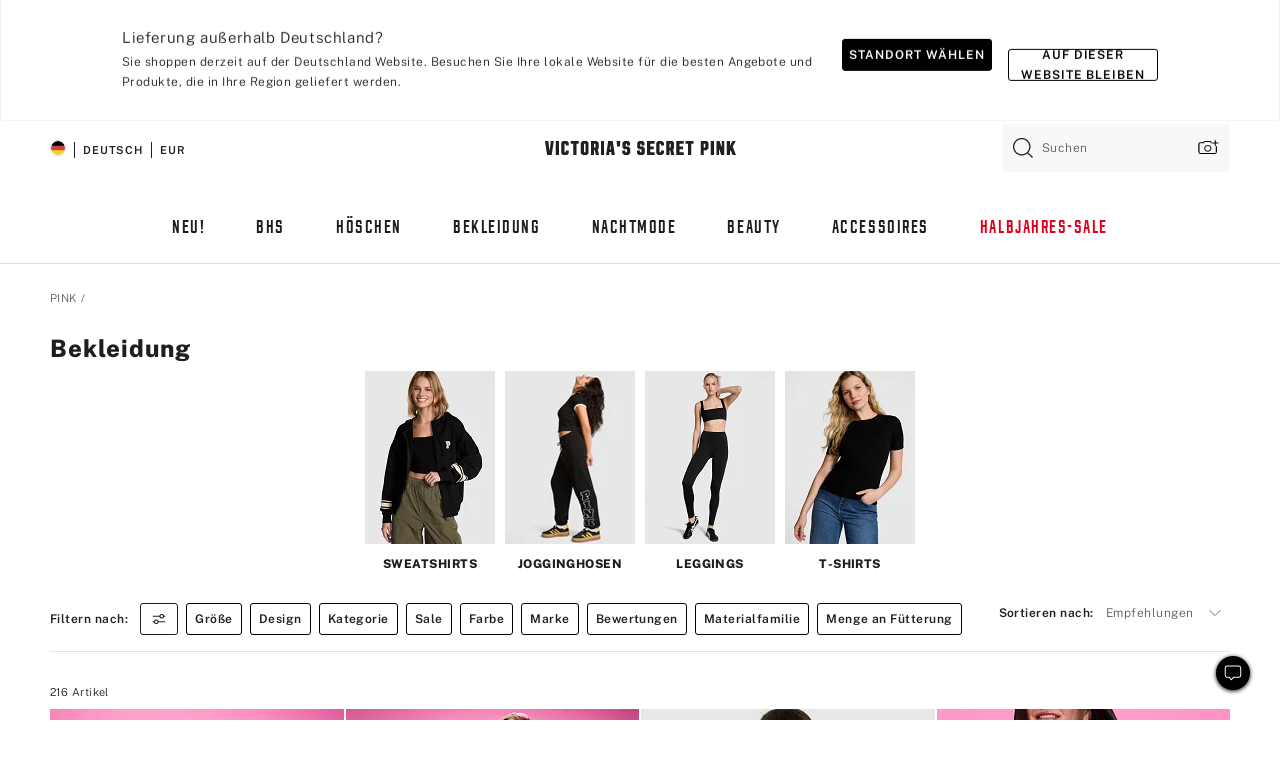

--- FILE ---
content_type: text/html;charset=UTF-8
request_url: https://de.victoriassecret.com/de/pink/tops-and-bottoms/shop-all
body_size: 4763
content:
<!DOCTYPE html><html lang="de" class="desktop " data-theme="pink" data-brand="pink" data-basic="true"><head><script id="earlyBootstrap">(()=>{const e=document.cookie,t=e.indexOf("APPTYPE="),a=document.documentElement.classList,s=document.currentScript.dataset;if(t>=0){a.add("is-app");const i=t+8,r=e.slice(i);let n="";r.startsWith("IOSHANDHELD")?(a.add("is-app-ios"),s.appPlatform="ios",n=e.slice(i+12)):r.startsWith("ANDROIDHANDHELD")&&(a.add("is-app-android"),s.appPlatform="android",n=e.slice(i+16)),n.startsWith("VS")?s.appBrand="vs":n.startsWith("PN")&&(s.appBrand="pn"),s.appPlatform&&s.appBrand&&(s.appType=s.appPlatform+"-"+s.appBrand)}if(("true"===new URL(window.location.href).searchParams.get("isNativeShopTabEnabled")||"true"===sessionStorage.getItem("isNativeShopTabEnabled"))&&(document.documentElement.classList.add("is-native-shop-tab-enabled"),sessionStorage.setItem("isNativeShopTabEnabled","true")),performance.getEntriesByType)for(const{serverTiming:e}of performance.getEntriesByType("navigation"))if(e)for(const{name:t,description:a}of e)"ssrStatus"===t?s.ssrStatus=a:"basicStatus"===t?s.basicStatus=a:"renderSource"===t?s.renderSource=a:"peceActive"===t&&(s.peceActive=a)})();</script><meta charSet="utf-8"/><meta name="viewport" id="viewport-settings" content="width=device-width, initial-scale=1, minimum-scale=1"/><meta property="og:type" content="website"/><meta property="og:site_name" content="Victoria&#x27;s Secret"/><meta name="twitter:site" content="@VictoriasSecret"/><meta property="og:image" content="https://www.victoriassecret.com/assets/m4944-t2icZpfQeaDjORsWSSXSQ/images/pink-share.png"/><meta name="twitter:card" content="summary_large_image"/><meta property="og:title" content="Bekleidung – PINK"/><meta name="description" content="Shoppen Sie unsere Kollektion „Bekleidung – PINK&quot; und finden Sie Ihren hübschesten Look. Nur bei PINK."/><meta property="og:description" content="Shoppen Sie unsere Kollektion „Bekleidung – PINK&quot; und finden Sie Ihren hübschesten Look. Nur bei PINK."/><link rel="icon" sizes="48x48" href="https://de.victoriassecret.com/assets/m4944-t2icZpfQeaDjORsWSSXSQ/favicon.ico"/><link rel="apple-touch-icon" sizes="180x180" href="https://www.victoriassecret.com/assets/m4944-t2icZpfQeaDjORsWSSXSQ/images/apple-touch-icon.png"/><link rel="apple-touch-icon" href="https://www.victoriassecret.com/assets/m4944-t2icZpfQeaDjORsWSSXSQ/images/apple-touch-icon.png"/><link rel="icon" sizes="192x192" href="https://www.victoriassecret.com/assets/m4944-t2icZpfQeaDjORsWSSXSQ/images/android-chrome-192x192.png"/><meta name="format-detection" content="telephone=no"/> <link rel="alternate" mpdisurl href="https://www.victoriassecret.com/us/pink/tops-and-bottoms" hrefLang="x-default"/><link rel="alternate" mpdisurl href="https://www.victoriassecret.com/at/pink/tops-and-bottoms" hrefLang="en-AT"/><link rel="alternate" mpdisurl href="https://www.victoriassecret.com/au/pink/tops-and-bottoms" hrefLang="en-AU"/><link rel="alternate" mpdisurl href="https://www.victoriassecret.com/be/pink/tops-and-bottoms" hrefLang="en-BE"/><link rel="alternate" mpdisurl href="https://www.victoriassecret.com/ca/pink/tops-and-bottoms" hrefLang="en-CA"/><link rel="alternate" mpdisurl href="https://www.victoriassecret.com/ch/pink/tops-and-bottoms" hrefLang="en-CH"/><link rel="alternate" mpdisurl href="https://www.victoriassecret.com/cz/pink/tops-and-bottoms" hrefLang="en-CZ"/><link rel="alternate" mpdisurl href="https://www.victoriassecret.com/de/pink/tops-and-bottoms" hrefLang="en-DE"/><link rel="alternate" mpdisurl href="https://www.victoriassecret.com/fr/pink/tops-and-bottoms" hrefLang="en-FR"/><link rel="alternate" mpdisurl href="https://www.victoriassecret.com/gr/pink/tops-and-bottoms" hrefLang="en-GR"/><link rel="alternate" mpdisurl href="https://www.victoriassecret.com/hk/pink/tops-and-bottoms" hrefLang="en-HK"/><link rel="alternate" mpdisurl href="https://www.victoriassecret.com/in/pink/tops-and-bottoms" hrefLang="en-IN"/><link rel="alternate" mpdisurl href="https://www.victoriassecret.com/jp/pink/tops-and-bottoms" hrefLang="en-JP"/><link rel="alternate" mpdisurl href="https://www.victoriassecret.com/kr/pink/tops-and-bottoms" hrefLang="en-KR"/><link rel="alternate" mpdisurl href="https://www.victoriassecret.com/mx/pink/tops-and-bottoms" hrefLang="en-MX"/><link rel="alternate" mpdisurl href="https://www.victoriassecret.com/nl/pink/tops-and-bottoms" hrefLang="en-NL"/><link rel="alternate" mpdisurl href="https://www.victoriassecret.com/no/pink/tops-and-bottoms" hrefLang="en-NO"/><link rel="alternate" mpdisurl href="https://www.victoriassecret.com/nz/pink/tops-and-bottoms" hrefLang="en-NZ"/><link rel="alternate" mpdisurl href="https://www.victoriassecret.com/ro/pink/tops-and-bottoms" hrefLang="en-RO"/><link rel="alternate" mpdisurl href="https://www.victoriassecret.com/se/pink/tops-and-bottoms" hrefLang="en-SE"/><link rel="alternate" mpdisurl href="https://www.victoriassecret.com/sg/pink/tops-and-bottoms" hrefLang="en-SG"/><link rel="alternate" mpdisurl href="https://www.victoriassecret.com/sk/pink/tops-and-bottoms" hrefLang="en-SK"/><link rel="alternate" mpdisurl href="https://www.victoriassecret.com/us/pink/tops-and-bottoms" hrefLang="en-US"/><link rel="alternate" mpdisurl href="https://fr.victoriassecret.com/be/pink/tops-and-bottoms" hrefLang="fr-BE"/><link rel="alternate" mpdisurl href="https://fr.victoriassecret.com/bf/pink/tops-and-bottoms" hrefLang="fr-BF"/><link rel="alternate" mpdisurl href="https://fr.victoriassecret.com/ch/pink/tops-and-bottoms" hrefLang="fr-CH"/><link rel="alternate" mpdisurl href="https://fr.victoriassecret.com/fr/pink/tops-and-bottoms" hrefLang="fr-FR"/><link rel="alternate" mpdisurl href="https://frca.victoriassecret.com/ca/pink/tops-and-bottoms" hrefLang="fr-CA"/><link rel="alternate" mpdisurl href="https://de.victoriassecret.com/at/pink/tops-and-bottoms" hrefLang="de-AT"/><link rel="alternate" mpdisurl href="https://de.victoriassecret.com/ch/pink/tops-and-bottoms" hrefLang="de-CH"/><link rel="alternate" mpdisurl href="https://de.victoriassecret.com/de/pink/tops-and-bottoms" hrefLang="de-DE"/><link rel="alternate" mpdisurl href="https://it.victoriassecret.com/it/pink/tops-and-bottoms" hrefLang="it-IT"/><link rel="alternate" mpdisurl href="https://ja.victoriassecret.com/jp/pink/tops-and-bottoms" hrefLang="ja-JP"/><link rel="alternate" mpdisurl href="https://ko.victoriassecret.com/kr/pink/tops-and-bottoms" hrefLang="ko-KR"/><link rel="alternate" mpdisurl href="https://pl.victoriassecret.com/pl/pink/tops-and-bottoms" hrefLang="pl-PL"/><link rel="alternate" mpdisurl href="https://es.victoriassecret.com/es/pink/tops-and-bottoms" hrefLang="es-ES"/><link rel="alternate" mpdisurl href="https://sp.victoriassecret.com/ar/pink/tops-and-bottoms" hrefLang="es-AR"/><link rel="alternate" mpdisurl href="https://sp.victoriassecret.com/bo/pink/tops-and-bottoms" hrefLang="es-BO"/><link rel="alternate" mpdisurl href="https://sp.victoriassecret.com/bz/pink/tops-and-bottoms" hrefLang="es-BZ"/><link rel="alternate" mpdisurl href="https://sp.victoriassecret.com/cl/pink/tops-and-bottoms" hrefLang="es-CL"/><link rel="alternate" mpdisurl href="https://sp.victoriassecret.com/co/pink/tops-and-bottoms" hrefLang="es-CO"/><link rel="alternate" mpdisurl href="https://sp.victoriassecret.com/cr/pink/tops-and-bottoms" hrefLang="es-CR"/><link rel="alternate" mpdisurl href="https://sp.victoriassecret.com/do/pink/tops-and-bottoms" hrefLang="es-DO"/><link rel="alternate" mpdisurl href="https://sp.victoriassecret.com/ec/pink/tops-and-bottoms" hrefLang="es-EC"/><link rel="alternate" mpdisurl href="https://sp.victoriassecret.com/gt/pink/tops-and-bottoms" hrefLang="es-GT"/><link rel="alternate" mpdisurl href="https://sp.victoriassecret.com/hn/pink/tops-and-bottoms" hrefLang="es-HN"/><link rel="alternate" mpdisurl href="https://sp.victoriassecret.com/mx/pink/tops-and-bottoms" hrefLang="es-MX"/><link rel="alternate" mpdisurl href="https://sp.victoriassecret.com/ni/pink/tops-and-bottoms" hrefLang="es-NI"/><link rel="alternate" mpdisurl href="https://sp.victoriassecret.com/pa/pink/tops-and-bottoms" hrefLang="es-PA"/><link rel="alternate" mpdisurl href="https://sp.victoriassecret.com/pe/pink/tops-and-bottoms" hrefLang="es-PE"/><link rel="alternate" mpdisurl href="https://sp.victoriassecret.com/py/pink/tops-and-bottoms" hrefLang="es-PY"/><link rel="alternate" mpdisurl href="https://sp.victoriassecret.com/sv/pink/tops-and-bottoms" hrefLang="es-SV"/><link rel="alternate" mpdisurl href="https://sp.victoriassecret.com/us/pink/tops-and-bottoms" hrefLang="es-US"/><link rel="alternate" mpdisurl href="https://sp.victoriassecret.com/uy/pink/tops-and-bottoms" hrefLang="es-UY"/><link rel="alternate" mpdisurl href="https://sp.victoriassecret.com/ve/pink/tops-and-bottoms" hrefLang="es-VE"/><link rel="alternate" mpdisurl href="https://nl.victoriassecret.com/nl/pink/tops-and-bottoms" hrefLang="nl-NL"/><link href="https://de.victoriassecret.com/assets/m4944-t2icZpfQeaDjORsWSSXSQ/templates/ssr-collection/desktop/style.css" rel="stylesheet"/><title>Bekleidung – PINK</title><style data-styled="" data-styled-version="5.3.9">.huVxo{-webkit-animation:fadein 1s ease-in;animation:fadein 1s ease-in;margin:0 auto;}/*!sc*/
@-webkit-keyframes fadein{0%{opacity:0;}50%{opacity:0;}100%{opacity:1;}}/*!sc*/
@keyframes fadein{0%{opacity:0;}50%{opacity:0;}100%{opacity:1;}}/*!sc*/
data-styled.g1493[id="sc-hhncp1-0"]{content:"huVxo,"}/*!sc*/
.hIWGSz{position:absolute;inset:0;display:-webkit-box;display:-webkit-flex;display:-ms-flexbox;display:flex;-webkit-box-pack:center;-webkit-justify-content:center;-ms-flex-pack:center;justify-content:center;-webkit-align-items:center;-webkit-box-align:center;-ms-flex-align:center;align-items:center;}/*!sc*/
data-styled.g1494[id="sc-17pbkyn-0"]{content:"hIWGSz,"}/*!sc*/
.kyFYCC{bottom:-100px;right:0;margin:1rem;-webkit-animation:slidein 750ms ease-out 10s forwards;animation:slidein 750ms ease-out 10s forwards;}/*!sc*/
data-styled.g1495[id="sc-17pbkyn-1"]{content:"kyFYCC,"}/*!sc*/
.jMLnnC{position:absolute;top:0;width:100%;}/*!sc*/
.jMLnnC .fabric-masthead-static-brandbar{width:100%;margin:0;}/*!sc*/
.jMLnnC .fabric-masthead-static-brandbar > .fabric-masthead-static-brandbar-smo-holder{height:40px;background-color:#f9e2e7;}/*!sc*/
.jMLnnC .fabric-masthead-static-brandbar > .fabric-masthead-static-brandbar-container{height:40px;background-color:#f7f7f8;}/*!sc*/
.jMLnnC .fabric-masthead-logo-area{width:100%;-webkit-box-pack:center;-webkit-justify-content:center;-ms-flex-pack:center;justify-content:center;-webkit-justify-content:center;}/*!sc*/
.jMLnnC .fabric-masthead-logo-area.fabric-layout-breakpoints .fabric-static-masthead-logo{-webkit-flex:0 0 275px;-ms-flex:0 0 275px;flex:0 0 275px;height:40px;margin:24px auto 50px;background-color:#f5f5f6;border-radius:3px;}/*!sc*/
.jMLnnC .fabric-masthead-category-nav-item .fabric-masthead-category-nav-link{height:20px;width:90px;background-color:#f5f5f6;padding:0.334rem 0.334rem 0.334rem 4px;display:block;text-transform:uppercase;position:relative;}/*!sc*/
.jMLnnC .fabric-masthead-category-nav-item{margin-right:20px;border-radius:3px;}/*!sc*/
.jMLnnC .fabric-masthead-logo-area{display:-webkit-box;display:-webkit-flex;display:-ms-flexbox;display:flex;height:115px;-webkit-box-pack:justify;-webkit-justify-content:space-between;-ms-flex-pack:justify;justify-content:space-between;-webkit-align-items:center;-webkit-box-align:center;-ms-flex-align:center;align-items:center;}/*!sc*/
.jMLnnC .fabric-masthead-category-nav-menu{width:944px;display:-webkit-box;display:-webkit-flex;display:-ms-flexbox;display:flex;margin:0 auto;-webkit-box-pack:justify;-webkit-justify-content:space-between;-ms-flex-pack:justify;justify-content:space-between;-webkit-align-items:center;-webkit-box-align:center;-ms-flex-align:center;align-items:center;}/*!sc*/
[data-device='desktop'] .sc-d7p3b7-0 .fabric-masthead-category-nav-item{padding-bottom:0.334rem;}/*!sc*/
data-styled.g1496[id="sc-d7p3b7-0"]{content:"jMLnnC,"}/*!sc*/
</style><link rel="preconnect" href="https://de-api.victoriassecret.com/" crossorigin="use-credentials"/>
<link rel="stylesheet" type="text/css" href="https://de.victoriassecret.com/custom_CSS/mpCSS.css?mptest=de4">
</head><body class="fabric pink"><div class="fabric-toast-traffic-control"></div><div class="reactContainer" id="componentContainer" data-hydrate="true"><header class="fabric-masthead-component sc-d7p3b7-0 jMLnnC"><div class="fabric-masthead-static-brandbar"><div class="fabric-masthead-static-brandbar-smo-holder"></div><div class="fabric-masthead-static-brandbar-container"></div></div><div class="fabric-masthead-logo-area fabric-layout-breakpoints"><h1 class="fabric-static-masthead-logo"></h1></div><nav class="fabric-masthead-static-category-nav-component"><ul class="fabric-masthead-category-nav-menu" role="menu"><li class="fabric-masthead-category-nav-item" role="none"><a class="fabric-masthead-category-nav-link"></a></li><li class="fabric-masthead-category-nav-item" role="none"><a class="fabric-masthead-category-nav-link"></a></li><li class="fabric-masthead-category-nav-item" role="none"><a class="fabric-masthead-category-nav-link"></a></li><li class="fabric-masthead-category-nav-item" role="none"><a class="fabric-masthead-category-nav-link"></a></li><li class="fabric-masthead-category-nav-item" role="none"><a class="fabric-masthead-category-nav-link"></a></li><li class="fabric-masthead-category-nav-item" role="none"><a class="fabric-masthead-category-nav-link"></a></li><li class="fabric-masthead-category-nav-item" role="none"><a class="fabric-masthead-category-nav-link"></a></li><li class="fabric-masthead-category-nav-item" role="none"><a class="fabric-masthead-category-nav-link"></a></li><li class="fabric-masthead-category-nav-item" role="none"><a class="fabric-masthead-category-nav-link"></a></li></ul></nav></header><div class="fabric-page-loading"><div class="fabric-page-spinner sc-17pbkyn-0 hIWGSz"><div class="fabric-spinner-element sc-hhncp1-0 huVxo"><div><span class="fabric-hide-a11y-element">Lädt ...</span></div><div></div><div></div><div></div><div></div><div></div><div></div><div></div><div></div><div></div><div></div><div></div></div></div><div class="fabric-toast-utility static-site"><div class="toast-container"><strong>Das Laden der Seite dauert länger als erwartet.</strong></div></div></div></div><div class="fabric-dialog-container"></div><div class="fabric-salesforce-chat-dialog"></div><script id="brastrap-data" type="application/json">{"endpoints":[{"key":"analyticsCore","context":"analytics","version":"v3","path":"global","www":false,"pci":false},{"key":"authStatus","context":"auth","version":"v27","path":"status","method":"POST","prioritized":true,"www":false,"pci":false},{"key":"featureFlags","context":"experience","version":"v4","path":"feature-flags","www":false,"pci":false,"prioritized":true,"timeout":7000,"queryWhitelist":["cm_mmc"]},{"key":"countryList","context":"settings","version":"v3","path":"countries","www":false,"pci":false},{"key":"languageList","context":"settings","version":"v3","path":"languages","www":false,"pci":false},{"key":"dataPrivacyRightsGPCSettings","context":"dataprivacyrights","version":"v7","path":"jwt","www":false,"pci":false},{"key":"zipGating","context":"gatingexperience","version":"v1","path":"sddgating","www":false,"pci":false,"prioritized":true},{"key":"environment","context":"assets","version":"m4944-t2icZpfQeaDjORsWSSXSQ","path":"settings.json","www":true,"pci":false},{"key":"navigations","context":"navigations","version":"v9","path":"navigations?channel=victorias-secret-desktop-tablet-eu","www":false,"pci":false,"queryWhitelist":["cm_mmc"]},{"key":"bagCount","context":"orders","version":"v38","path":"bag/count","www":false,"pci":false,"overrides":{"featureFlags.dimensions[dimension=F302].active=C":{"version":"v39","path":"bag/count"}}},{"key":"breadcrumbs","context":"breadcrumbs","version":"v4","path":"breadcrumbs?collectionId=3385f9f9-5e46-416a-861f-f29fa5cf0aba","www":false,"pci":false,"queryWhitelist":["collectionId"]},{"key":"collectionPage","context":"collectionheaders","version":"v9","path":"?collectionId=3385f9f9-5e46-416a-861f-f29fa5cf0aba","www":false,"pci":false,"queryWhitelist":["cm_mmc"]},{"key":"collectionEnsembles","context":"stacksensemble","version":"v4","path":"?brand=pink&collectionId=3385f9f9-5e46-416a-861f-f29fa5cf0aba","www":false,"pci":false,"queryWhitelist":["cm_mmc","brand","stackId"]},{"key":"collectionFilters","context":"filters","version":"v21","path":"?collectionId=3385f9f9-5e46-416a-861f-f29fa5cf0aba&isPersonalized=true","www":false,"pci":false,"queryWhitelist":["filter","storeId","isFilterEnhanced"],"overrides":{"featureFlags.dimensions[dimension=F810].active=C":{"path":"?collectionId=3385f9f9-5e46-416a-861f-f29fa5cf0aba&isPersonalized=true&isFilterEnhanced=true"},"featureFlags.dimensions[dimension=F539].active=C":{"version":"v22"},"featureFlags.dimensions[dimension=F539].active=D":{"version":"v23"}}},{"key":"collectionStacks","context":"stacks","version":"v41","path":"?brand=pink&collectionId=3385f9f9-5e46-416a-861f-f29fa5cf0aba&orderBy={{orderBy}}&maxSwatches=8&isPersonalized=true&isWishlistEnabled=true&recCues=true","www":false,"pci":false,"queryWhitelist":["cm_mmc","brand","filter","orderBy","stackId","storeId"],"overrides":{"featureFlags.dimensions[dimension=F809].active=C":{"version":"v42"},"featureFlags.dimensions[dimension=F539].active=C":{"version":"v43"},"featureFlags.dimensions[dimension=F539].active=C&&featureFlags.dimensions[dimension=F809].active=C":{"version":"v44"},"featureFlags.dimensions[dimension=F539].active=D":{"version":"v45"},"featureFlags.dimensions[dimension=F539].active=D&&featureFlags.dimensions[dimension=F809].active=C":{"version":"v46"}}},{"key":"brandConfigs","context":"settings","version":"v3","path":"brandconfigs?brand=pink&region=international","www":false,"pci":false,"queryWhitelist":["brand","region"]}],"icons":["/assets/m4944-t2icZpfQeaDjORsWSSXSQ/react/icon/brand.svg","/assets/m4944-t2icZpfQeaDjORsWSSXSQ/react/icon/main.svg","/assets/m4944-t2icZpfQeaDjORsWSSXSQ/react/icon/third-party.svg","/assets/m4944-t2icZpfQeaDjORsWSSXSQ/react/icon/exclude.svg"],"scripts":[],"settings":{"apiUrl":"https://de-api.victoriassecret.com","pciApiUrl":"https://api2.victoriassecret.com"}}</script><script id="reactLibrary" src="https://www.victoriassecret.com/assets/m4944-t2icZpfQeaDjORsWSSXSQ/desktop/react-18.js" defer=""></script><script id="sentryReactSdk" src="https://www.victoriassecret.com/assets/m4944-t2icZpfQeaDjORsWSSXSQ/desktop/sentry-react-sdk.js" defer=""></script><script id="brastrap" src="https://de.victoriassecret.com/assets/m4944-t2icZpfQeaDjORsWSSXSQ/brastrap.js" defer=""></script><!-- mp_trans_schedule_disable_start 149 --><script id="clientProps" type="application/json">{"apiData":{"cmsPage":{"oldPath":"","path":"/pink/tops-and-bottoms","template":"collection","collectionId":"3385f9f9-5e46-416a-861f-f29fa5cf0aba","channel":"victorias-secret-desktop-tablet-eu","meta":{"id":"3385f9f9-5e46-416a-861f-f29fa5cf0aba","name":"","language":"","title":"Bekleidung","displayOn":"desktop","seoEvergreen":"on","metaTitle":"Clothing - PINK","metaDescription":"Shoppen Sie unsere Kollektion „Bekleidung – PINK\" und finden Sie Ihren hübschesten Look. Nur bei PINK.","canonicalUrl":"https://de.victoriassecret.com/de/pink/tops-and-bottoms"},"analytics":{"page_category":"Clothing collection","category_id":"PINK","page_type":"collection","page_category_id":"PINK|TOPS-AND-BOTTOMS","parent_category_id":"PINK"},"redirect":{}}},"apiResponses":{},"brand":"pink","buildId":"m4944-t2icZpfQeaDjORsWSSXSQ","category":"tops-and-bottoms","cmsPageChannel":"victorias-secret-desktop-tablet-eu","countryCode":"de","deployEnv":{"wwwOrigin":"https://de.victoriassecret.com/","apiOrigin":"https://de-api.victoriassecret.com","apiPciOrigin":"https://api2.victoriassecret.com","languageDomainSuffix":".victoriassecret.com","englishDomainPrefix":"www","assetsOrigin":"https://de.victoriassecret.com/","assetsContext":"/assets","languageDomains":{"de.victoriassecret.com":{"domainCode":"de"},"es.victoriassecret.com":{"domainCode":"es"},"fr.victoriassecret.com":{"domainCode":"fr"},"frca.victoriassecret.com":{"domainCode":"frca"},"it.victoriassecret.com":{"domainCode":"it"},"ja.victoriassecret.com":{"domainCode":"ja"},"ko.victoriassecret.com":{"domainCode":"ko"},"pl.victoriassecret.com":{"domainCode":"pl"},"sp.victoriassecret.com":{"domainCode":"sp"}}},"deviceType":"desktop","deployEnvName":"production","endpoints":[{"key":"analyticsCore","context":"analytics","version":"v3","path":"global","www":false,"pci":false},{"key":"authStatus","context":"auth","version":"v27","path":"status","method":"POST","prioritized":true,"www":false,"pci":false},{"key":"featureFlags","context":"experience","version":"v4","path":"feature-flags","www":false,"pci":false,"prioritized":true,"timeout":7000,"queryWhitelist":["cm_mmc"]},{"key":"countryList","context":"settings","version":"v3","path":"countries","www":false,"pci":false},{"key":"languageList","context":"settings","version":"v3","path":"languages","www":false,"pci":false},{"key":"dataPrivacyRightsGPCSettings","context":"dataprivacyrights","version":"v7","path":"jwt","www":false,"pci":false},{"key":"zipGating","context":"gatingexperience","version":"v1","path":"sddgating","www":false,"pci":false,"prioritized":true},{"key":"environment","context":"assets","version":"m4944-t2icZpfQeaDjORsWSSXSQ","path":"settings.json","www":true,"pci":false},{"key":"navigations","context":"navigations","version":"v9","path":"navigations?channel=victorias-secret-desktop-tablet-eu","www":false,"pci":false,"queryWhitelist":["cm_mmc"]},{"key":"bagCount","context":"orders","version":"v38","path":"bag/count","www":false,"pci":false,"overrides":{"featureFlags.dimensions[dimension=F302].active=C":{"version":"v39","path":"bag/count"}}},{"key":"breadcrumbs","context":"breadcrumbs","version":"v4","path":"breadcrumbs?collectionId=3385f9f9-5e46-416a-861f-f29fa5cf0aba","www":false,"pci":false,"queryWhitelist":["collectionId"]},{"key":"collectionPage","context":"collectionheaders","version":"v9","path":"?collectionId=3385f9f9-5e46-416a-861f-f29fa5cf0aba","www":false,"pci":false,"queryWhitelist":["cm_mmc"]},{"key":"collectionEnsembles","context":"stacksensemble","version":"v4","path":"?brand=pink&collectionId=3385f9f9-5e46-416a-861f-f29fa5cf0aba","www":false,"pci":false,"queryWhitelist":["cm_mmc","brand","stackId"]},{"key":"collectionFilters","context":"filters","version":"v21","path":"?collectionId=3385f9f9-5e46-416a-861f-f29fa5cf0aba&isPersonalized=true","www":false,"pci":false,"queryWhitelist":["filter","storeId","isFilterEnhanced"],"overrides":{"featureFlags.dimensions[dimension=F810].active=C":{"path":"?collectionId=3385f9f9-5e46-416a-861f-f29fa5cf0aba&isPersonalized=true&isFilterEnhanced=true"},"featureFlags.dimensions[dimension=F539].active=C":{"version":"v22"},"featureFlags.dimensions[dimension=F539].active=D":{"version":"v23"}}},{"key":"collectionStacks","context":"stacks","version":"v41","path":"?brand=pink&collectionId=3385f9f9-5e46-416a-861f-f29fa5cf0aba&orderBy={{orderBy}}&maxSwatches=8&isPersonalized=true&isWishlistEnabled=true&recCues=true","www":false,"pci":false,"queryWhitelist":["cm_mmc","brand","filter","orderBy","stackId","storeId"],"overrides":{"featureFlags.dimensions[dimension=F809].active=C":{"version":"v42"},"featureFlags.dimensions[dimension=F539].active=C":{"version":"v43"},"featureFlags.dimensions[dimension=F539].active=C&&featureFlags.dimensions[dimension=F809].active=C":{"version":"v44"},"featureFlags.dimensions[dimension=F539].active=D":{"version":"v45"},"featureFlags.dimensions[dimension=F539].active=D&&featureFlags.dimensions[dimension=F809].active=C":{"version":"v46"}}},{"key":"brandConfigs","context":"settings","version":"v3","path":"brandconfigs?brand=pink&region=international","www":false,"pci":false,"queryWhitelist":["brand","region"]}],"languageCode":"de","react18Mode":false,"renderType":"basic","sanitizedUrl":"https://de.victoriassecret.com/de/pink/tops-and-bottoms","timestamp":1768525629823,"enableSentry":true}</script><!-- mp_trans_schedule_disable_end 149 --><script src="https://de.victoriassecret.com/assets/m4944-t2icZpfQeaDjORsWSSXSQ/desktop/runtime.js" defer=""></script><script src="https://de.victoriassecret.com/assets/m4944-t2icZpfQeaDjORsWSSXSQ/desktop/5641.js" defer=""></script><script src="https://de.victoriassecret.com/assets/m4944-t2icZpfQeaDjORsWSSXSQ/desktop/573.js" defer=""></script><script src="https://de.victoriassecret.com/assets/m4944-t2icZpfQeaDjORsWSSXSQ/desktop/348.js" defer=""></script><script src="https://de.victoriassecret.com/assets/m4944-t2icZpfQeaDjORsWSSXSQ/desktop/9300.js" defer=""></script><script src="https://de.victoriassecret.com/assets/m4944-t2icZpfQeaDjORsWSSXSQ/desktop/8776.js" defer=""></script><script src="https://de.victoriassecret.com/assets/m4944-t2icZpfQeaDjORsWSSXSQ/desktop/1440.js" defer=""></script><script src="https://de.victoriassecret.com/assets/m4944-t2icZpfQeaDjORsWSSXSQ/desktop/5801.js" defer=""></script><script src="https://de.victoriassecret.com/assets/m4944-t2icZpfQeaDjORsWSSXSQ/desktop/2316.js" defer=""></script><script src="https://de.victoriassecret.com/assets/m4944-t2icZpfQeaDjORsWSSXSQ/desktop/685.js" defer=""></script><script src="https://de.victoriassecret.com/assets/m4944-t2icZpfQeaDjORsWSSXSQ/desktop/6817.js" defer=""></script><script src="https://de.victoriassecret.com/assets/m4944-t2icZpfQeaDjORsWSSXSQ/desktop/420.js" defer=""></script><script src="https://de.victoriassecret.com/assets/m4944-t2icZpfQeaDjORsWSSXSQ/desktop/1405.js" defer=""></script><script src="https://de.victoriassecret.com/assets/m4944-t2icZpfQeaDjORsWSSXSQ/templates/ssr-collection/desktop/index.js" defer=""></script><style type="text/css">/*MP#1077*/@media only screen and (max-width:1200px){.shop-by-style-carousel > div{height:310px;overflow:visible;}}</style></body>
<!-- MP Google Tag Manager -->
<script nonce="mpgtmdply">(function(w,d,s,l,i){w[l]=w[l]||[];w[l].push({'gtm.start':
new Date().getTime(),event:'gtm.js'});var f=d.getElementsByTagName(s)[0],
j=d.createElement(s),dl=l!='dataLayer'?'&l='+l:'';j.async=true;j.src=
'https://www.googletagmanager.com/gtm.js?id='+i+dl;f.parentNode.insertBefore(j,f);
})(window,document,'script','mpDataLayer','GTM-NKJ73QTQ');</script>
<!-- End Google Tag Manager -->

<!-- MP Google Tag Manager (noscript) -->
<noscript><iframe src="https://www.googletagmanager.com/ns.html?id=GTM-NKJ73QTQ"
height="0" width="0" style="display:none;visibility:hidden"></iframe></noscript>
<!-- End Google Tag Manager (noscript) -->

<!--Processed by MotionPoint's TransMotion (r) translation engine v22.36.0 12/23/2025. Copyright© 2003-2026 MotionPoint Corporation. All Rights Reserved. This product is protected under one or more of the following US patents: 7584216, 7580960, 7627479, 7627817, 7996417, 8065294. Other patents pending.--></html>